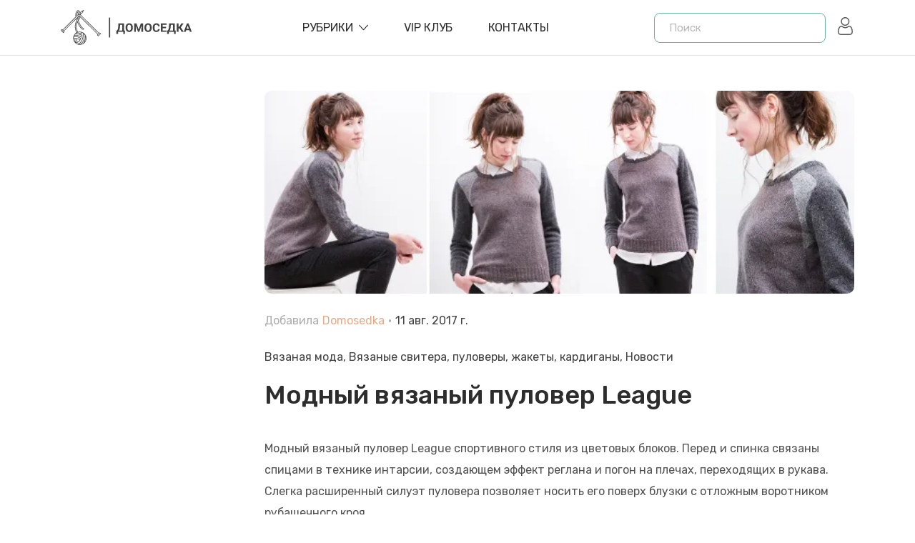

--- FILE ---
content_type: text/html; charset=utf-8
request_url: https://www.google.com/recaptcha/api2/aframe
body_size: 267
content:
<!DOCTYPE HTML><html><head><meta http-equiv="content-type" content="text/html; charset=UTF-8"></head><body><script nonce="C0vSTrsMMNWEfDiIU92dVw">/** Anti-fraud and anti-abuse applications only. See google.com/recaptcha */ try{var clients={'sodar':'https://pagead2.googlesyndication.com/pagead/sodar?'};window.addEventListener("message",function(a){try{if(a.source===window.parent){var b=JSON.parse(a.data);var c=clients[b['id']];if(c){var d=document.createElement('img');d.src=c+b['params']+'&rc='+(localStorage.getItem("rc::a")?sessionStorage.getItem("rc::b"):"");window.document.body.appendChild(d);sessionStorage.setItem("rc::e",parseInt(sessionStorage.getItem("rc::e")||0)+1);localStorage.setItem("rc::h",'1769081645603');}}}catch(b){}});window.parent.postMessage("_grecaptcha_ready", "*");}catch(b){}</script></body></html>

--- FILE ---
content_type: application/javascript; charset=UTF-8
request_url: https://domosed-ka.ru/_nuxt/a2c6ad9.js
body_size: 4433
content:
(window.webpackJsonp=window.webpackJsonp||[]).push([[20,3,11],{364:function(t,e,r){var content=r(368);content.__esModule&&(content=content.default),"string"==typeof content&&(content=[[t.i,content,""]]),content.locals&&(t.exports=content.locals);(0,r(64).default)("8f7271d2",content,!0,{sourceMap:!1})},365:function(t,e,r){var content=r(370);content.__esModule&&(content=content.default),"string"==typeof content&&(content=[[t.i,content,""]]),content.locals&&(t.exports=content.locals);(0,r(64).default)("4b9a7f93",content,!0,{sourceMap:!1})},366:function(t,e,r){var content=r(372);content.__esModule&&(content=content.default),"string"==typeof content&&(content=[[t.i,content,""]]),content.locals&&(t.exports=content.locals);(0,r(64).default)("04c6a0d1",content,!0,{sourceMap:!1})},367:function(t,e,r){"use strict";r(364)},368:function(t,e,r){var o=r(63)(!1);o.push([t.i,".thumb img,.thumb source{width:100%;height:auto}",""]),t.exports=o},369:function(t,e,r){"use strict";r(365)},370:function(t,e,r){var o=r(63)(!1);o.push([t.i,".post[data-v-5a250ab4]{margin-bottom:7rem}.post .thumb[data-v-5a250ab4]{border-radius:18px;overflow:hidden;position:relative}.post .thumb .paid[data-v-5a250ab4]{position:absolute;width:4rem;height:4rem;right:0;top:0;background-color:#eaaa85;border-top-right-radius:18px;border-bottom-left-radius:10px;z-index:1}.post .thumb .paid svg[data-v-5a250ab4]{padding:.7rem;fill:#fff}.post .thumb:hover img[data-v-5a250ab4]{transform:scale(1.1) rotate(3deg)}.post .thumb img[data-v-5a250ab4]{width:100%;transition:all .3s ease 0s}.post .author-date[data-v-5a250ab4]{font-size:1.6rem;display:flex;color:#adadad;padding-top:2.5rem}.post .author-date span[data-v-5a250ab4]{padding:0 .5rem}.post .author-date .author[data-v-5a250ab4]{color:var(--brand-color);font-weight:400;padding-left:.5rem}.post .author-date .date[data-v-5a250ab4]{color:#424242}.post .title[data-v-5a250ab4]{margin-top:1.5rem;margin-bottom:2rem;display:inline-block}.post .title h4[data-v-5a250ab4]{color:#424242;font-size:2.6rem;font-weight:400;line-height:4.3rem;margin:0;transition:all .3s ease 0s}.post .title h4[data-v-5a250ab4]:hover{color:#eaaa85}",""]),t.exports=o},371:function(t,e,r){"use strict";r(366)},372:function(t,e,r){var o=r(63)(!1);o.push([t.i,"aside{margin-bottom:4rem}#ok_group_widget{position:relative;width:100%!important;height:230px!important}#ok_group_widget iframe{position:absolute;left:0;right:0;width:100%!important}#ok_group_widget iframe #main{width:100%!important}#vk_groups iframe{border:1px solid rgba(0,0,0,.08);border-radius:4px}",""]),t.exports=o},373:function(t,e,r){"use strict";r.r(e);var o={props:["post","clases"],filters:{dateFormat:function(t){return new Date(Date.parse(t)).toLocaleDateString("ru-RU",{day:"numeric",month:"short",year:"numeric"})}}},n=(r(367),r(369),r(28)),component=Object(n.a)(o,(function(){var t=this,e=t.$createElement,r=t._self._c||e;return r("div",{staticClass:"post",class:t.clases},[r("div",{staticClass:"thumb"},[t.post.private?r("div",{staticClass:"paid"},[r("svg",{staticStyle:{"enable-background":"new 0 0 512 512"},attrs:{xmlns:"http://www.w3.org/2000/svg","xmlns:xlink":"http://www.w3.org/1999/xlink",version:"1.1",id:"Layer_1",x:"0px",y:"0px",viewBox:"0 0 512 512","xml:space":"preserve"}},[r("g",[r("g",[r("path",{attrs:{d:"M472.208,201.712c9.271-9.037,12.544-22.3,8.544-34.613c-4.001-12.313-14.445-21.118-27.257-22.979l-112.03-16.279    c-2.199-0.319-4.1-1.7-5.084-3.694L286.28,22.632c-5.729-11.61-17.331-18.822-30.278-18.822c-12.947,0-24.549,7.212-30.278,18.822    l-50.101,101.516c-0.985,1.993-2.885,3.374-5.085,3.694L58.51,144.12c-12.812,1.861-23.255,10.666-27.257,22.979    c-4.002,12.313-0.728,25.576,8.544,34.613l81.065,79.019c1.591,1.552,2.318,3.787,1.942,5.978l-19.137,111.576    c-2.188,12.761,2.958,25.414,13.432,33.024c10.474,7.612,24.102,8.595,35.56,2.572l100.201-52.679    c1.968-1.035,4.317-1.035,6.286,0l100.202,52.679c4.984,2.62,10.377,3.915,15.744,3.914c6.97,0,13.896-2.184,19.813-6.487    c10.474-7.611,15.621-20.265,13.432-33.024l-19.137-111.576c-0.375-2.191,0.351-4.426,1.942-5.978L472.208,201.712z     M362.579,291.276l19.137,111.578c0.64,3.734-1.665,5.863-2.686,6.604c-1.022,0.74-3.76,2.277-7.112,0.513l-100.202-52.679    c-4.919-2.585-10.315-3.879-15.712-3.879c-5.397,0-10.794,1.294-15.712,3.878l-100.201,52.678    c-3.354,1.763-6.091,0.228-7.112-0.513c-1.021-0.741-3.327-2.87-2.686-6.604l19.137-111.576    c1.879-10.955-1.75-22.127-9.711-29.886l-81.065-79.019c-2.713-2.646-2.099-5.723-1.708-6.923    c0.389-1.201,1.702-4.052,5.451-4.596l112.027-16.279c10.999-1.598,20.504-8.502,25.424-18.471l50.101-101.516    c1.677-3.397,4.793-3.764,6.056-3.764c1.261,0,4.377,0.366,6.055,3.764v0.001l50.101,101.516    c4.919,9.969,14.423,16.873,25.422,18.471l112.029,16.279c3.749,0.544,5.061,3.395,5.451,4.596    c0.39,1.201,1.005,4.279-1.709,6.923l-81.065,79.019C364.329,269.149,360.7,280.321,362.579,291.276z"}})])]),t._v(" "),r("g",[r("g",[r("path",{attrs:{d:"M413.783,22.625c-6.036-4.384-14.481-3.046-18.865,2.988l-14.337,19.732c-4.384,6.034-3.047,14.481,2.988,18.865    c2.399,1.741,5.176,2.58,7.928,2.58c4.177,0,8.295-1.931,10.937-5.567l14.337-19.732    C421.155,35.456,419.818,27.009,413.783,22.625z"}})])]),t._v(" "),r("g",[r("g",[r("path",{attrs:{d:"M131.36,45.265l-14.337-19.732c-4.383-6.032-12.829-7.37-18.865-2.988c-6.034,4.384-7.372,12.831-2.988,18.865    l14.337,19.732c2.643,3.639,6.761,5.569,10.939,5.569c2.753,0,5.531-0.839,7.927-2.581C134.407,59.747,135.745,51.3,131.36,45.265    z"}})])]),t._v(" "),r("g",[r("g",[r("path",{attrs:{d:"M49.552,306.829c-2.305-7.093-9.924-10.976-17.019-8.671l-23.197,7.538c-7.095,2.305-10.976,9.926-8.671,17.019    c1.854,5.709,7.149,9.337,12.842,9.337c1.383,0,2.79-0.215,4.177-0.666l23.197-7.538    C47.975,321.543,51.857,313.924,49.552,306.829z"}})])]),t._v(" "),r("g",[r("g",[r("path",{attrs:{d:"M256.005,456.786c-7.459,0-13.506,6.047-13.506,13.506v24.392c0,7.459,6.047,13.506,13.506,13.506    c7.459,0,13.506-6.047,13.506-13.506v-24.392C269.511,462.832,263.465,456.786,256.005,456.786z"}})])]),t._v(" "),r("g",[r("g",[r("path",{attrs:{d:"M502.664,305.715l-23.197-7.538c-7.092-2.303-14.714,1.577-17.019,8.672c-2.305,7.095,1.576,14.714,8.671,17.019    l23.197,7.538c1.387,0.45,2.793,0.664,4.176,0.664c5.694,0,10.989-3.629,12.843-9.337    C513.64,315.639,509.758,308.02,502.664,305.715z"}})])])])]):t._e(),t._v(" "),r("nuxt-link",{attrs:{"no-prefetch":"",to:"/"+t.post.slug}},[t.post.featured_media?r("nuxt-picture",{attrs:{width:"350",height:"237",src:"https://api.domosed-ka.ru"+t.post.featured_media.url,alt:"описание"}}):t._e()],1)],1),t._v(" "),r("div",{staticClass:"descr"},[r("div",{staticClass:"author-date"},[t._v("\n      Добавила\n      "),r("div",{staticClass:"author"},[t._v("Domosedka")]),t._v(" "),r("span",[t._v("·")]),t._v(" "),r("div",{staticClass:"date"},[t._v(t._s(t._f("dateFormat")(t.post.published_at)))])]),t._v(" "),r("nuxt-link",{staticClass:"title",attrs:{"no-prefetch":"",to:"/"+t.post.slug}},[r("h4",[t._v(t._s(t.post.title))])])],1)])}),[],!1,null,"5a250ab4",null);e.default=component.exports},374:function(t,e,r){"use strict";r.r(e);r(92);var o={mounted:function(){var t,e,r,s,o;t=window,e=document,t[r="yandexContextAsyncCallbacks"]=t[r]||[],t[r].push((function(){t.Ya.Context.AdvManager.render({blockId:"R-A-141213-4",renderTo:"yandex_rtb_R-A-141213-4",async:!0}),window.Ya.Context.AdvManager.render({blockId:"R-141213-1",renderTo:"yandex_ad_R-141213-1",async:!0})})),o=e.getElementsByTagName("script")[0],(s=e.createElement("script")).type="text/javascript",s.src="//an.yandex.ru/system/context.js",s.async=!0,o.parentNode.insertBefore(s,o),function(t,e,r,o){var n=t.createElement("script");n.src="//vk.com/js/api/openapi.js?105",n.onload=n.onreadystatechange=function(){this.readyState&&"loaded"!=this.readyState&&"complete"!=this.readyState||this.executed||(this.executed=!0,setTimeout((function(){var t=document.getElementById("vk_groups").clientWidth;VK.Widgets.Group("vk_groups",{mode:0,width:t,color1:"FFFFFF",color2:"756F7B",color3:"AF939E"},39184104)}),0))},t.documentElement.appendChild(n)}(document),function(t,e,r,o){var n=t.createElement("script");n.src="https://connect.ok.ru/connect.js",n.onload=n.onreadystatechange=function(){this.readyState&&"loaded"!=this.readyState&&"complete"!=this.readyState||this.executed||(this.executed=!0,setTimeout((function(){OK.CONNECT.insertGroupWidget("ok_group_widget","51975355695275",'{"width":250,"height":230}')}),0))},t.documentElement.appendChild(n)}(document)}},n=(r(371),r(28)),component=Object(n.a)(o,(function(){var t=this,e=t.$createElement,r=t._self._c||e;return r("aside",{staticClass:"col-12 col-lg-3"},[r("div",{staticStyle:{"margin-bottom":"4rem"},attrs:{id:"yandex_rtb_R-A-141213-4"}}),t._v(" "),r("div",{staticStyle:{"margin-bottom":"4rem"},attrs:{id:"ok_group_widget"}}),t._v(" "),r("div",{staticStyle:{"margin-bottom":"4rem"},attrs:{id:"yandex_ad_R-141213-1"}}),t._v(" "),r("div",{staticStyle:{"margin-bottom":"4rem"},attrs:{id:"vk_groups"}}),t._v(" "),r("client-only",[r("Adsense",{attrs:{"data-ad-client":"ca-pub-3750817012776877","data-ad-slot":"2516237086"}})],1)],1)}),[],!1,null,null,null);e.default=component.exports},419:function(t,e,r){var content=r(455);content.__esModule&&(content=content.default),"string"==typeof content&&(content=[[t.i,content,""]]),content.locals&&(t.exports=content.locals);(0,r(64).default)("e038004c",content,!0,{sourceMap:!1})},454:function(t,e,r){"use strict";r(419)},455:function(t,e,r){var o=r(63)(!1);o.push([t.i,".pagenavi{margin-bottom:4rem;display:flex;justify-content:center}",""]),t.exports=o},490:function(t,e,r){"use strict";r.r(e);var o=r(10),n=(r(43),r(44),r(19),r(55),r(24),{data:function(){return{currentPage:1}},asyncData:function(t){return Object(o.a)(regeneratorRuntime.mark((function e(){var r,n,c,l,d,m,v;return regeneratorRuntime.wrap((function(e){for(;;)switch(e.prev=e.next){case 0:return r=t.$api,n=t.route,e.next=3,r.get("/categories?slug=".concat(n.params.slug)).then((function(t){return t.data[0]})).then(function(){var t=Object(o.a)(regeneratorRuntime.mark((function t(e){var o,c,l,d,m;return regeneratorRuntime.wrap((function(t){for(;;)switch(t.prev=t.next){case 0:return o=e.id,c=e.name,l=e.description,t.next=3,r.$get("/posts?categories=".concat(o,"&_sort=published_at:desc&_limit=10&_start=").concat(1==n.params.pageNum||null==n.params.pageNum?0:10*n.params.pageNum-10));case 3:return d=t.sent,t.next=6,r.get("/posts/count?categories=".concat(o,"&_limit=10&_start=").concat(1==n.params.pageNum||null==n.params.pageNum?0:10*n.params.pageNum)).then((function(t){return t.data}));case 6:return m=t.sent,t.abrupt("return",{posts:d,count:m,name:c,description:l});case 8:case"end":return t.stop()}}),t)})));return function(e){return t.apply(this,arguments)}}()).catch((function(t){return console.log(t)}));case 3:return c=e.sent,l=c.posts,d=c.count,m=c.name,v=c.description,e.abrupt("return",{posts:l,count:d,name:m,description:v});case 9:case"end":return e.stop()}}),e)})))()},methods:{linkGen:function(t){return 1===t?"/category/".concat(this.$route.params.slug):"/category/".concat(this.$route.params.slug,"/page/").concat(t)}},components:{Blog:r(373).default}}),c=n,l=(r(454),r(28)),component=Object(l.a)(c,(function(){var t=this,e=t.$createElement,r=t._self._c||e;return r("div",[r("div",{staticClass:"container sub-h"},[r("div",{staticClass:"row"},[r("div",{staticClass:"col"},[r("h1",{domProps:{innerHTML:t._s(t.name)}}),t._v(" "),r("div",{staticClass:"descr"},[t._v(t._s(t.description))])])])]),t._v(" "),r("div",{staticClass:"container category"},[r("div",{staticClass:"row"},[r("Sidebar",{staticClass:"sidebar"}),t._v(" "),r("div",{staticClass:"col-12 col-lg-9 main-content"},[r("div",{staticClass:"row"},t._l(t.posts,(function(t){return r("Blog",{key:t.id,attrs:{clases:"col-12 col-sm-6",post:t}})})),1),t._v(" "),r("div",{staticClass:"row"},[r("div",{staticClass:"col-12 pagenavi"},[r("b-pagination-nav",{attrs:{"link-gen":t.linkGen,"number-of-pages":Math.ceil(t.count/10),"use-router":""}})],1)])])],1)])])}),[],!1,null,null,null);e.default=component.exports;installComponents(component,{Sidebar:r(374).default})}}]);